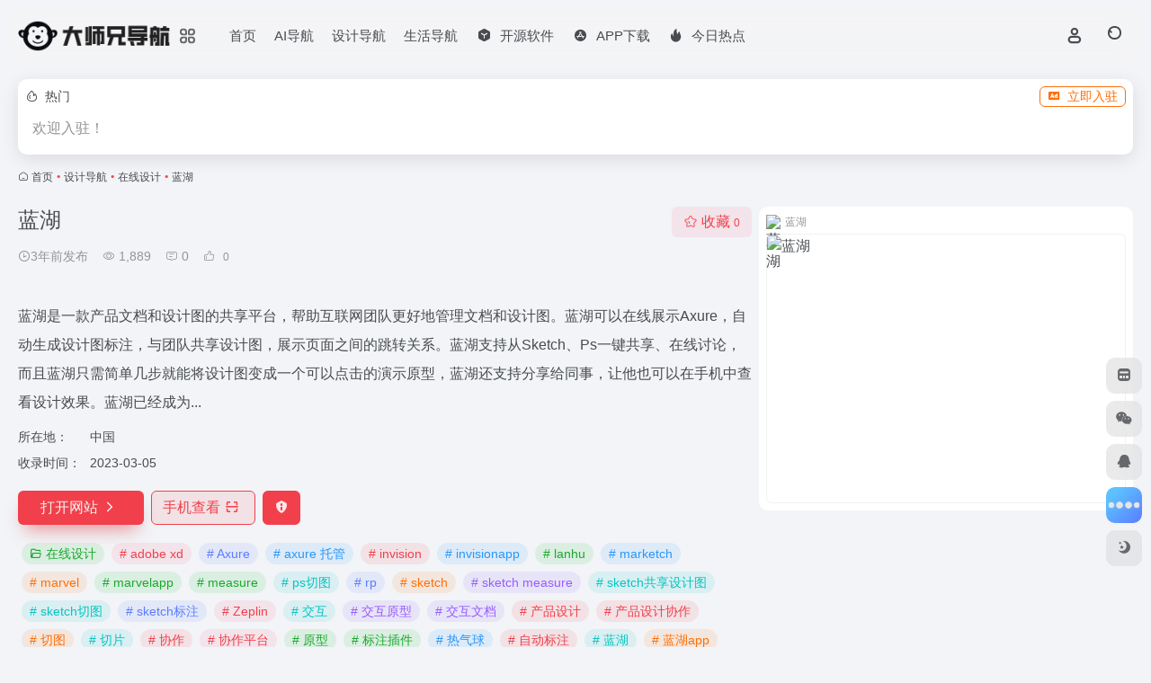

--- FILE ---
content_type: text/html; charset=UTF-8
request_url: https://dsxdh.com/sites/265.html?menu-id=511&mininav-id=233
body_size: 14067
content:
<!DOCTYPE html>
<html lang="zh-Hans" class="">
<head> 
<meta charset="UTF-8">
<meta name="renderer" content="webkit">
<meta name="force-rendering" content="webkit">
<meta http-equiv="X-UA-Compatible" content="IE=edge, chrome=1">
<meta name="viewport" content="width=device-width, initial-scale=1.0, user-scalable=0, minimum-scale=1.0, maximum-scale=0.0, viewport-fit=cover">
<title>蓝湖官网 - 蓝湖是一款产品文档和设计图的共享平台，帮助互联网团队更好地管理文档和设计图。蓝湖可以在线展示Axure，自动生成设计图标注，与团队共享设计图，展示页面之间的跳转关系。蓝湖支持从Sketch、Ps一键共享、在线讨论，而且蓝湖只需简单几步就能将设计图变成一个可以点击的演示原型，蓝湖还支持分享给同事，让他也可以在手机中查看设计效果。蓝湖已经成为新一代产品设计的工作方式 | 大师兄导航</title>
<meta name="theme-color" content="#f9f9f9" />
<meta name="keywords" content="adobe xd,Axure,axure 托管,invision,invisionapp,lanhu,marketch,marvel,marvelapp,measure,ps切图,rp,sketch,sketch measure,sketch共享设计图,sketch切图,sketch标注,Zeplin,交互,交互原型,交互文档,产品设计,产品设计协作,切图,切片,协作,协作平台,原型,标注插件,热气球,自动标注,蓝湖,蓝湖app,蓝湖设计,蓝湖设计协作,蓝狐,设计图管理,设计师协作,在线设计,蓝湖官网,蓝湖推荐, 蓝湖分享, 在线设计资源,网址推荐,有用网站,大师兄导航" />
<meta name="description" content="蓝湖是一款产品文档和设计图的共享平台，帮助互联网团队更好地管理文档和设计图。蓝湖可以在线展示Axure，自动生成设计图标注，与团队共享设计图，展示页面之间的跳转关系。蓝湖支持从Sketch、Ps一键共享、在线讨论，而且蓝湖只需简单几步就能将设计图变成一个可以点击的演示原型，蓝湖还支持分享给同事，让他也可以在手机中查看设计效果。蓝湖已经成为新一代产品设计的工作方式" />
<meta property="og:type" content="article">
<meta property="og:url" content="https://dsxdh.com/sites/265.html"/> 
<meta property="og:title" content="蓝湖官网 - 蓝湖是一款产品文档和设计图的共享平台，帮助互联网团队更好地管理文档和设计图。蓝湖可以在线展示Axure，自动生成设计图标注，与团队共享设计图，展示页面之间的跳转关系。蓝湖支持从Sketch、Ps一键共享、在线讨论，而且蓝湖只需简单几步就能将设计图变成一个可以点击的演示原型，蓝湖还支持分享给同事，让他也可以在手机中查看设计效果。蓝湖已经成为新一代产品设计的工作方式 | 大师兄导航">
<meta property="og:description" content="蓝湖是一款产品文档和设计图的共享平台，帮助互联网团队更好地管理文档和设计图。蓝湖可以在线展示Axure，自动生成设计图标注，与团队共享设计图，展示页面之间的跳转关系。蓝湖支持从Sketch、Ps一键共享、在线讨论，而且蓝湖只需简单几步就能将设计图变成一个可以点击的演示原型，蓝湖还支持分享给同事，让他也可以在手机中查看设计效果。蓝湖已经成为新一代产品设计的工作方式">
<meta property="og:image" content="https://t1.gstatic.cn/faviconV2?client=SOCIAL&#038;type=FAVICON&#038;fallback_opts=TYPE,SIZE,URL&#038;size=128&#038;url=https://lanhuapp.com">
<meta property="og:site_name" content="大师兄导航">
<link rel="shortcut icon" href="https://bj.bcebos.com/baidu-rmb-video-cover-1/205af89de3a561e7f237d11ae5a95789.png">
<link rel="apple-touch-icon" href="https://bj.bcebos.com/baidu-rmb-video-cover-1/205af89de3a561e7f237d11ae5a95789.png">
<!--[if IE]><script src="https://dsxdh.com/wp-content/themes/onenav/assets/js/html5.min.js"></script><![endif]-->
<meta name='robots' content='max-image-preview:large' />
	<style>img:is([sizes="auto" i], [sizes^="auto," i]) { contain-intrinsic-size: 3000px 1500px }</style>
	<link rel='dns-prefetch' href='//at.alicdn.com' />
<style id='classic-theme-styles-inline-css' type='text/css'>
/*! This file is auto-generated */
.wp-block-button__link{color:#fff;background-color:#32373c;border-radius:9999px;box-shadow:none;text-decoration:none;padding:calc(.667em + 2px) calc(1.333em + 2px);font-size:1.125em}.wp-block-file__button{background:#32373c;color:#fff;text-decoration:none}
</style>
<link rel='stylesheet' id='bootstrap-css' href='https://dsxdh.com/wp-content/themes/onenav/assets/css/bootstrap.min.css?ver=5.58' type='text/css' media='all' />
<link rel='stylesheet' id='swiper-css' href='https://dsxdh.com/wp-content/themes/onenav/assets/css/swiper-bundle.min.css?ver=5.58' type='text/css' media='all' />
<link rel='stylesheet' id='lightbox-css' href='https://dsxdh.com/wp-content/themes/onenav/assets/css/jquery.fancybox.min.css?ver=5.58' type='text/css' media='all' />
<link rel='stylesheet' id='iconfont-css' href='https://dsxdh.com/wp-content/themes/onenav/assets/css/iconfont.css?ver=5.58' type='text/css' media='all' />
<link rel='stylesheet' id='iconfont-io-0-css' href='//at.alicdn.com/t/c/font_2317944_xwldtgfr2vn.css' type='text/css' media='all' />
<link rel='stylesheet' id='main-css' href='https://dsxdh.com/wp-content/themes/onenav/assets/css/main.min.css?ver=5.58' type='text/css' media='all' />
<script type="text/javascript" src="https://dsxdh.com/wp-content/themes/onenav/assets/js/jquery.min.js?ver=5.58" id="jquery-js"></script>
<link rel="canonical" href="https://dsxdh.com/sites/265.html" />
<link rel="alternate" title="oEmbed (JSON)" type="application/json+oembed" href="https://dsxdh.com/wp-json/oembed/1.0/embed?url=https%3A%2F%2Fdsxdh.com%2Fsites%2F265.html" />
<link rel="alternate" title="oEmbed (XML)" type="text/xml+oembed" href="https://dsxdh.com/wp-json/oembed/1.0/embed?url=https%3A%2F%2Fdsxdh.com%2Fsites%2F265.html&#038;format=xml" />
<script>
    var __default_c = "io-grey-mode";
    var __night = document.cookie.replace(/(?:(?:^|.*;\s*)io_night_mode\s*\=\s*([^;]*).*$)|^.*$/, "$1"); 
    try {
        if (__night === "0" || (!__night && window.matchMedia("(prefers-color-scheme: dark)").matches)) {
            document.documentElement.classList.add("io-black-mode");
        }
    } catch (_) {}
</script><style>:root{--main-aside-basis-width:150px;--home-max-width:1600px;--main-radius:10px;--main-max-width:1260px;}</style><!-- iWorks PWA 1.7.8 -->
<link rel="manifest" href="/manifest.json">
<link rel="prefetch" href="/manifest.json">
<meta name="theme-color" content="#ffffff">
<meta name="msapplication-config" content="/ieconfig.xml">
<meta name="application-name" content="大师兄导航">
<meta name="msapplication-tooltip" content="找网站更简单">
<meta name="msapplication-starturl" content="https://dsxdh.com">
<meta name="msapplication-navbutton-color" content="#ffffff">
<meta name="msapplication-TileImage" content="/wp-content/uploads/2023/04/1024.png">
<meta name="msapplication-TileColor" content="#ffffff">
<meta name="msapplication-square310x310logo" content="/wp-content/uploads/pwa/icon-pwa-310.png?v=594">
<meta name="msapplication-square150x150logo" content="/wp-content/uploads/pwa/icon-pwa-150.png?v=594">
<meta name="msapplication-square70x70logo" content="/wp-content/uploads/pwa/icon-pwa-70.png?v=594">
<meta name="mobile-web-app-capable" content="yes">
<meta name="apple-mobile-web-app-title" content="大师兄导航">
<meta name="apple-mobile-web-app-status-bar-style" content="default">
<link rel="apple-touch-icon" href="/wp-content/uploads/pwa/apple-touch-icon-180.png?v=1681830318">
<link rel="apple-touch-icon" sizes="167x167" href="/wp-content/uploads/pwa/apple-touch-icon-167.png?v=1681830318">
<link rel="apple-touch-icon" sizes="152x152" href="/wp-content/uploads/pwa/apple-touch-icon-152.png?v=1681830318">
<link rel="apple-touch-icon" sizes="120x120" href="/wp-content/uploads/pwa/apple-touch-icon-120.png?v=1681830318">
<link rel="apple-touch-icon" sizes="114x114" href="/wp-content/uploads/pwa/apple-touch-icon-114.png?v=1681830318">
<link rel="apple-touch-icon" sizes="76x76" href="/wp-content/uploads/pwa/apple-touch-icon-76.png?v=1681830318">
<link rel="apple-touch-icon" sizes="72x72" href="/wp-content/uploads/pwa/apple-touch-icon-72.png?v=1681830318">
<link rel="apple-touch-icon" sizes="57x57" href="/wp-content/uploads/pwa/apple-touch-icon-57.png?v=1681830318">
<link rel="apple-touch-startup-image" href="/wp-content/uploads/2023/04/1024.png">
<link rel="apple-touch-startup-image" media="(device-width: 414px) and (device-height: 896px) and (-webkit-device-pixel-ratio: 3)" href="/wp-content/uploads/2023/04/1024.png">
</head> 
<body class="sites-template-default single single-sites postid-265 container-body sidebar_no sites">
<header class="main-header header-fixed"><div class="header-nav blur-bg"><nav class="switch-container container-header nav-top header-center d-flex align-items-center h-100 container"><div class="navbar-logo d-flex mr-4"><a href="https://dsxdh.com" class="logo-expanded"><img src="https://pic.rmb.bdstatic.com/bjh/3edfaf1c32/241105/c406d9767a2cf76664036b3464f50df3.png" height="36" switch-src="https://pic.rmb.bdstatic.com/bjh/3edfaf1c32/241105/5cb7765ef151419df46ed89a429ab692.png" is-dark="false" alt="大师兄导航"></a><div class="more-menu-logo"><div class="more-menu-list"><i></i><i></i><i></i><i></i></div><div class="sub-menu"><a class="menu-item" href="https://dsxdh.com/design" ><span class="tips-box tips-icon vc-j-blue"><i class="io io-biji"></i></span><span class="line1 text-center w-100">设计导航</span></a><a class="menu-item" href="https://dsxdh.com/ai" ><span class="tips-box tips-icon vc-j-green"><i class="io io-ai-io-zu"></i></span><span class="line1 text-center w-100">AI导航</span></a><a class="menu-item" href="https://dsxdh.com/daily" ><span class="tips-box tips-icon vc-j-red"><i class="io io-app"></i></span><span class="line1 text-center w-100">生活导航</span></a></div></div></div><div class="navbar-header-menu"><ul class="nav navbar-header d-none d-md-flex mr-3"><li id="menu-item-75" class="menu-item menu-item-type-custom menu-item-object-custom menu-item-home menu-item-75"><a href="https://dsxdh.com">首页</a></li>
<li id="menu-item-429" class="menu-item menu-item-type-post_type menu-item-object-page menu-item-429"><a href="https://dsxdh.com/ai">AI导航</a></li>
<li id="menu-item-425" class="menu-item menu-item-type-custom menu-item-object-custom menu-item-425"><a href="https://dsxdh.com/design">设计导航</a></li>
<li id="menu-item-983" class="menu-item menu-item-type-post_type menu-item-object-page menu-item-983"><a href="https://dsxdh.com/daily">生活导航</a></li>
<li id="menu-item-1081" class="menu-item menu-item-type-custom menu-item-object-custom menu-item-1081"><a href="https://dsxdh.com/rj"><i class="io io-yingyong2 icon-fw icon-lg mr-2"></i><span>开源软件</span></a></li>
<li id="menu-item-611" class="menu-item menu-item-type-custom menu-item-object-custom menu-item-611"><a target="_blank" href="https://dshf.lanzouc.com/ic8Jk0xrawjc"><i class="iconfont icon-app-store-fill-b icon-fw icon-lg mr-2"></i><span>APP下载</span></a></li>
<li id="menu-item-1096" class="menu-item menu-item-type-custom menu-item-object-custom menu-item-1096"><a target="_blank" href="https://hot.dsxdh.com"><i class="io io-huo icon-fw icon-lg mr-2"></i><span>今日热点</span></a></li>
<li class="menu-item io-menu-fold hide"><a href="javascript:void(0);"><i class="iconfont icon-dian"></i></a><ul class="sub-menu"></ul></li></ul></div><div class="flex-fill"></div><ul class="nav header-tools position-relative"><li class="nav-item mr-2 d-none d-xxl-block"><div class="text-sm line1"><script src="//v1.hitokoto.cn/?encode=js&select=%23hitokoto" defer></script>
<span id="hitokoto"></span></div></li><li class="header-icon-btn nav-login d-none d-md-block"><a href="https://dsxdh.com/login/?redirect_to=https://dsxdh.com/sites/265.html"><i class="iconfont icon-user icon-lg"></i></a><ul class="sub-menu mt-5"><div class="menu-user-box "><div class="nav-user-box br-lg mt-n5 fx-bg fx-shadow px-3 py-2" js-href="https://dsxdh.com/login/?redirect_to=https://dsxdh.com/sites/265.html"><div class="user-info d-flex align-items-center position-relative"><div class="avatar-img"><img src="https://dsxdh.com/wp-content/themes/onenav/assets/images/gravatar.jpg" class="avatar avatar-96 photo" height="96" width="96"></div><div class="user-right flex-fill overflow-hidden ml-2"><b>未登录</b><div class="text-xs line1">登录后即可体验更多功能</div></div></div></div><div class="text-center user-btn"><div class="d-flex justify-content-around mt-2"><button js-href="https://dsxdh.com/login/?redirect_to=https://dsxdh.com/sites/265.html" class="btn menu-user-btn text-xs flex-fill  vc-l-blue" target="_blank" rel="nofollow"><i class="iconfont icon-user"></i><span class="white-nowrap">登录</span></button><button js-href="https://dsxdh.com/login/?action=register" class="btn menu-user-btn text-xs flex-fill  vc-l-green" target="_blank" rel="nofollow"><i class="iconfont icon-register"></i><span class="white-nowrap">注册</span></button><button js-href="https://dsxdh.com/login/?action=lostpassword&#038;redirect_to=https://dsxdh.com/wp-login.php?action=lostpassword&#038;redirect_to=https%3A%2F%2Fdsxdh.com%2Fsites%2F265.html" class="btn menu-user-btn text-xs flex-fill  vc-l-yellow" target="_blank" rel="nofollow"><i class="iconfont icon-password"></i><span class="white-nowrap">找回密码</span></button></div></div></div></ul></li><li class="header-icon-btn nav-search"><a href="javascript:" class="search-ico-btn nav-search-icon" data-toggle-div data-target="#search-modal" data-z-index="101"><i class="search-bar"></i></a></li></ul><div class="d-block d-md-none menu-btn" data-toggle-div data-target=".mobile-nav" data-class="is-mobile" aria-expanded="false"><span class="menu-bar"></span><span class="menu-bar"></span><span class="menu-bar"></span></div></nav></div></header><div class="mobile-header"><nav class="mobile-nav"><ul class="menu-nav mb-4"><li class="menu-item menu-item-type-custom menu-item-object-custom menu-item-home menu-item-75"><a href="https://dsxdh.com">首页</a></li>
<li class="menu-item menu-item-type-post_type menu-item-object-page menu-item-429"><a href="https://dsxdh.com/ai">AI导航</a></li>
<li class="menu-item menu-item-type-custom menu-item-object-custom menu-item-425"><a href="https://dsxdh.com/design">设计导航</a></li>
<li class="menu-item menu-item-type-post_type menu-item-object-page menu-item-983"><a href="https://dsxdh.com/daily">生活导航</a></li>
<li class="menu-item menu-item-type-custom menu-item-object-custom menu-item-1081"><a href="https://dsxdh.com/rj"><i class="io io-yingyong2 icon-fw icon-lg mr-2"></i><span>开源软件</span></a></li>
<li class="menu-item menu-item-type-custom menu-item-object-custom menu-item-611"><a target="_blank" href="https://dshf.lanzouc.com/ic8Jk0xrawjc"><i class="iconfont icon-app-store-fill-b icon-fw icon-lg mr-2"></i><span>APP下载</span></a></li>
<li class="menu-item menu-item-type-custom menu-item-object-custom menu-item-1096"><a target="_blank" href="https://hot.dsxdh.com"><i class="io io-huo icon-fw icon-lg mr-2"></i><span>今日热点</span></a></li>
</ul><div class="menu-user-box mb-4"><div class="nav-user-box br-lg mt-n5 fx-bg fx-shadow px-3 py-2" js-href="https://dsxdh.com/login/?redirect_to=https://dsxdh.com/sites/265.html"><div class="user-info d-flex align-items-center position-relative"><div class="avatar-img"><img src="https://dsxdh.com/wp-content/themes/onenav/assets/images/gravatar.jpg" class="avatar avatar-96 photo" height="96" width="96"></div><div class="user-right flex-fill overflow-hidden ml-2"><b>未登录</b><div class="text-xs line1">登录后即可体验更多功能</div></div></div></div><div class="text-center user-btn"><div class="d-flex justify-content-around mt-2"><button js-href="https://dsxdh.com/login/?redirect_to=https://dsxdh.com/sites/265.html" class="btn menu-user-btn text-xs flex-fill  vc-l-blue" target="_blank" rel="nofollow"><i class="iconfont icon-user"></i><span class="white-nowrap">登录</span></button><button js-href="https://dsxdh.com/login/?action=register" class="btn menu-user-btn text-xs flex-fill  vc-l-green" target="_blank" rel="nofollow"><i class="iconfont icon-register"></i><span class="white-nowrap">注册</span></button><button js-href="https://dsxdh.com/login/?action=lostpassword&#038;redirect_to=https://dsxdh.com/wp-login.php?action=lostpassword&#038;redirect_to=https%3A%2F%2Fdsxdh.com%2Fsites%2F265.html" class="btn menu-user-btn text-xs flex-fill  vc-l-yellow" target="_blank" rel="nofollow"><i class="iconfont icon-password"></i><span class="white-nowrap">找回密码</span></button></div></div></div></nav></div><main class="container my-2" role="main">
    <div class="auto-ad-url mb-3"><div class="card my-0 mx-auto"><div class="card-head d-flex align-items-center pb-0 px-2 pt-2"><div class="text-sm"><i class="iconfont icon-hot mr-2"></i>热门</div><a href="https://dsxdh.com/wp-admin/admin-ajax.php?action=pay_auto_ad_modal&loc=page" class="btn vc-yellow btn-outline btn-sm py-0 io-ajax-modal-get nofx ml-auto" data-modal_type="overflow-hidden"><i class="iconfont icon-ad-copy mr-2"></i>立即入驻</a></div><div class="card-body auto-ad-body pt-1 pb-1 px-2 posts-row row-col-3a row-col-md-6a ajax-auto-get" data-target=".auto-ad-body" data-href="https://dsxdh.com/wp-admin/admin-ajax.php?action=get_auto_ad_url_list&loc=page"><div class="auto-list-null  auto-placeholder"><div class="d-flex align-items-center auto-url-list px-2 py-1"><i class="iconfont icon-ad-copy text-muted"></i><div class="auto-ad-name ml-2"></div></div></div><div class="auto-list-null  auto-placeholder"><div class="d-flex align-items-center auto-url-list px-2 py-1"><i class="iconfont icon-ad-copy text-muted"></i><div class="auto-ad-name ml-2"></div></div></div><div class="auto-list-null  auto-placeholder"><div class="d-flex align-items-center auto-url-list px-2 py-1"><i class="iconfont icon-ad-copy text-muted"></i><div class="auto-ad-name ml-2"></div></div></div><div class="auto-list-null  auto-placeholder"><div class="d-flex align-items-center auto-url-list px-2 py-1"><i class="iconfont icon-ad-copy text-muted"></i><div class="auto-ad-name ml-2"></div></div></div><div class="auto-list-null  auto-placeholder"><div class="d-flex align-items-center auto-url-list px-2 py-1"><i class="iconfont icon-ad-copy text-muted"></i><div class="auto-ad-name ml-2"></div></div></div><div class="auto-list-null  auto-placeholder"><div class="d-flex align-items-center auto-url-list px-2 py-1"><i class="iconfont icon-ad-copy text-muted"></i><div class="auto-ad-name ml-2"></div></div></div><div class="auto-list-null  auto-placeholder"><div class="d-flex align-items-center auto-url-list px-2 py-1"><i class="iconfont icon-ad-copy text-muted"></i><div class="auto-ad-name ml-2"></div></div></div><div class="auto-list-null  auto-placeholder"><div class="d-flex align-items-center auto-url-list px-2 py-1"><i class="iconfont icon-ad-copy text-muted"></i><div class="auto-ad-name ml-2"></div></div></div><div class="auto-list-null  auto-placeholder"><div class="d-flex align-items-center auto-url-list px-2 py-1"><i class="iconfont icon-ad-copy text-muted"></i><div class="auto-ad-name ml-2"></div></div></div><div class="auto-list-null  auto-placeholder"><div class="d-flex align-items-center auto-url-list px-2 py-1"><i class="iconfont icon-ad-copy text-muted"></i><div class="auto-ad-name ml-2"></div></div></div><div class="auto-list-null  auto-placeholder"><div class="d-flex align-items-center auto-url-list px-2 py-1"><i class="iconfont icon-ad-copy text-muted"></i><div class="auto-ad-name ml-2"></div></div></div><div class="auto-list-null  auto-placeholder"><div class="d-flex align-items-center auto-url-list px-2 py-1"><i class="iconfont icon-ad-copy text-muted"></i><div class="auto-ad-name ml-2"></div></div></div></div></div></div><nav class="text-xs mb-3 mb-md-4" aria-label="breadcrumb"><i class="iconfont icon-home"></i> <a class="crumbs" href="https://dsxdh.com/">首页</a><i class="text-color vc-theme px-1">•</i><a class="crumbs" href="https://dsxdh.com/design">设计导航</a><i class="text-color vc-theme px-1">•</i><a href="https://dsxdh.com/favorites/design-online">在线设计</a><i class="text-color vc-theme px-1">•</i><span aria-current="page">蓝湖</span></nav><div class="d-flex flex-column flex-md-row site-content mb-4 mb-md-5"><!-- 网址信息 --><div class="site-body flex-fill text-sm"><div class="d-flex flex-wrap mb-4"><div class="site-name-box flex-fill mb-3"><h1 class="site-name h3 mb-3">蓝湖</h1><div class="d-flex flex-fill text-muted text-sm"><span class="mr-3"><i class="iconfont icon-time-o"></i><span title="2023年3月5日 pm12:58发布">3年前发布</span></span><span class="views mr-3"><i class="iconfont icon-chakan-line"></i> 1,889</span><span class="mr-3"><a class="smooth" href="#comments"> <i class="iconfont icon-comment"></i> 0</a></span>
        <a href="javascript:;" data-type="like" data-post_type="sites" data-post_id="265" data-ticket="d09d91007f" class="io-posts-like mr-3" data-toggle="tooltip" title="点赞"><i class="iconfont icon-like-line mr-1"></i>
            <small class="star-count text-xs">0</small>
        </a></div></div><div class="posts-like">
        <a href="javascript:;" data-type="favorite" data-post_type="sites" data-post_id="265" data-ticket="d09d91007f" class="io-posts-like btn vc-l-red text-md py-1" data-toggle="tooltip" title="收藏"><i class="iconfont icon-collection-line mr-1" data-class="icon-collection icon-collection-line"></i>收藏
            <small class="star-count text-xs">0</small>
        </a></div></div><div class="mt-2"><p class="mb-2">蓝湖是一款产品文档和设计图的共享平台，帮助互联网团队更好地管理文档和设计图。蓝湖可以在线展示Axure，自动生成设计图标注，与团队共享设计图，展示页面之间的跳转关系。蓝湖支持从Sketch、Ps一键共享、在线讨论，而且蓝湖只需简单几步就能将设计图变成一个可以点击的演示原型，蓝湖还支持分享给同事，让他也可以在手机中查看设计效果。蓝湖已经成为...</p><div class="table-div"><div class="table-row"><div class="table-title">所在地：</div><div class="table-value">中国</div></div><div class="table-row"><div class="table-title">收录时间：</div><div class="table-value">2023-03-05</div></div></div><div class="site-go mt-3"><a href="https://lanhuapp.com" title="蓝湖" target="_blank" class="btn vc-theme btn-shadow px-4 btn-i-r mr-2"><span>打开网站<i class="iconfont icon-arrow-r-m"></i></span></a><a href="javascript:" class="btn vc-l-theme btn-outline qr-img btn-i-r mr-2"  data-toggle="tooltip" data-placement="bottom" data-html="true" title="<img src='https://dsxdh.com/qr/?text=https://lanhuapp.com&#038;size=150&#038;margin=10' width='150'>"><span>手机查看<i class="iconfont icon-qr-sweep"></i></span></a><a href="javascript:" class="btn vc-red tooltip-toggle mr-2" data-post_id="265" data-toggle="modal" data-placement="top" data-target="#report-sites-modal" title="反馈"><i class="iconfont icon-statement icon-lg"></i></a></div><div class="terms-list mt-3"><a href="https://dsxdh.com/favorites/design-online" class="vc-l-green btn btn-sm text-height-xs m-1 rounded-pill text-sm" rel="tag" title="查看更多"><i class="iconfont icon-folder mr-1"></i>在线设计</a><a href="https://dsxdh.com/sitetag/adobe-xd" class="vc-l-red btn btn-sm text-height-xs m-1 rounded-pill text-sm" rel="tag" title="查看更多"># adobe xd</a><a href="https://dsxdh.com/sitetag/axure" class="vc-l-violet btn btn-sm text-height-xs m-1 rounded-pill text-sm" rel="tag" title="查看更多"># Axure</a><a href="https://dsxdh.com/sitetag/axure-%e6%89%98%e7%ae%a1" class="vc-l-blue btn btn-sm text-height-xs m-1 rounded-pill text-sm" rel="tag" title="查看更多"># axure 托管</a><a href="https://dsxdh.com/sitetag/invision" class="vc-l-theme btn btn-sm text-height-xs m-1 rounded-pill text-sm" rel="tag" title="查看更多"># invision</a><a href="https://dsxdh.com/sitetag/invisionapp" class="vc-l-blue btn btn-sm text-height-xs m-1 rounded-pill text-sm" rel="tag" title="查看更多"># invisionapp</a><a href="https://dsxdh.com/sitetag/lanhu" class="vc-l-green btn btn-sm text-height-xs m-1 rounded-pill text-sm" rel="tag" title="查看更多"># lanhu</a><a href="https://dsxdh.com/sitetag/marketch" class="vc-l-blue btn btn-sm text-height-xs m-1 rounded-pill text-sm" rel="tag" title="查看更多"># marketch</a><a href="https://dsxdh.com/sitetag/marvel" class="vc-l-yellow btn btn-sm text-height-xs m-1 rounded-pill text-sm" rel="tag" title="查看更多"># marvel</a><a href="https://dsxdh.com/sitetag/marvelapp" class="vc-l-green btn btn-sm text-height-xs m-1 rounded-pill text-sm" rel="tag" title="查看更多"># marvelapp</a><a href="https://dsxdh.com/sitetag/measure" class="vc-l-green btn btn-sm text-height-xs m-1 rounded-pill text-sm" rel="tag" title="查看更多"># measure</a><a href="https://dsxdh.com/sitetag/ps%e5%88%87%e5%9b%be" class="vc-l-cyan btn btn-sm text-height-xs m-1 rounded-pill text-sm" rel="tag" title="查看更多"># ps切图</a><a href="https://dsxdh.com/sitetag/rp" class="vc-l-violet btn btn-sm text-height-xs m-1 rounded-pill text-sm" rel="tag" title="查看更多"># rp</a><a href="https://dsxdh.com/sitetag/sketch" class="vc-l-yellow btn btn-sm text-height-xs m-1 rounded-pill text-sm" rel="tag" title="查看更多"># sketch</a><a href="https://dsxdh.com/sitetag/sketch-measure" class="vc-l-purple btn btn-sm text-height-xs m-1 rounded-pill text-sm" rel="tag" title="查看更多"># sketch measure</a><a href="https://dsxdh.com/sitetag/sketch%e5%85%b1%e4%ba%ab%e8%ae%be%e8%ae%a1%e5%9b%be" class="vc-l-cyan btn btn-sm text-height-xs m-1 rounded-pill text-sm" rel="tag" title="查看更多"># sketch共享设计图</a><a href="https://dsxdh.com/sitetag/sketch%e5%88%87%e5%9b%be" class="vc-l-cyan btn btn-sm text-height-xs m-1 rounded-pill text-sm" rel="tag" title="查看更多"># sketch切图</a><a href="https://dsxdh.com/sitetag/sketch%e6%a0%87%e6%b3%a8" class="vc-l-violet btn btn-sm text-height-xs m-1 rounded-pill text-sm" rel="tag" title="查看更多"># sketch标注</a><a href="https://dsxdh.com/sitetag/zeplin" class="vc-l-red btn btn-sm text-height-xs m-1 rounded-pill text-sm" rel="tag" title="查看更多"># Zeplin</a><a href="https://dsxdh.com/sitetag/%e4%ba%a4%e4%ba%92" class="vc-l-cyan btn btn-sm text-height-xs m-1 rounded-pill text-sm" rel="tag" title="查看更多"># 交互</a><a href="https://dsxdh.com/sitetag/%e4%ba%a4%e4%ba%92%e5%8e%9f%e5%9e%8b" class="vc-l-purple btn btn-sm text-height-xs m-1 rounded-pill text-sm" rel="tag" title="查看更多"># 交互原型</a><a href="https://dsxdh.com/sitetag/%e4%ba%a4%e4%ba%92%e6%96%87%e6%a1%a3" class="vc-l-purple btn btn-sm text-height-xs m-1 rounded-pill text-sm" rel="tag" title="查看更多"># 交互文档</a><a href="https://dsxdh.com/sitetag/%e4%ba%a7%e5%93%81%e8%ae%be%e8%ae%a1" class="vc-l-theme btn btn-sm text-height-xs m-1 rounded-pill text-sm" rel="tag" title="查看更多"># 产品设计</a><a href="https://dsxdh.com/sitetag/%e4%ba%a7%e5%93%81%e8%ae%be%e8%ae%a1%e5%8d%8f%e4%bd%9c" class="vc-l-theme btn btn-sm text-height-xs m-1 rounded-pill text-sm" rel="tag" title="查看更多"># 产品设计协作</a><a href="https://dsxdh.com/sitetag/%e5%88%87%e5%9b%be" class="vc-l-yellow btn btn-sm text-height-xs m-1 rounded-pill text-sm" rel="tag" title="查看更多"># 切图</a><a href="https://dsxdh.com/sitetag/%e5%88%87%e7%89%87" class="vc-l-cyan btn btn-sm text-height-xs m-1 rounded-pill text-sm" rel="tag" title="查看更多"># 切片</a><a href="https://dsxdh.com/sitetag/%e5%8d%8f%e4%bd%9c" class="vc-l-theme btn btn-sm text-height-xs m-1 rounded-pill text-sm" rel="tag" title="查看更多"># 协作</a><a href="https://dsxdh.com/sitetag/%e5%8d%8f%e4%bd%9c%e5%b9%b3%e5%8f%b0" class="vc-l-red btn btn-sm text-height-xs m-1 rounded-pill text-sm" rel="tag" title="查看更多"># 协作平台</a><a href="https://dsxdh.com/sitetag/%e5%8e%9f%e5%9e%8b" class="vc-l-green btn btn-sm text-height-xs m-1 rounded-pill text-sm" rel="tag" title="查看更多"># 原型</a><a href="https://dsxdh.com/sitetag/%e6%a0%87%e6%b3%a8%e6%8f%92%e4%bb%b6" class="vc-l-green btn btn-sm text-height-xs m-1 rounded-pill text-sm" rel="tag" title="查看更多"># 标注插件</a><a href="https://dsxdh.com/sitetag/%e7%83%ad%e6%b0%94%e7%90%83" class="vc-l-blue btn btn-sm text-height-xs m-1 rounded-pill text-sm" rel="tag" title="查看更多"># 热气球</a><a href="https://dsxdh.com/sitetag/%e8%87%aa%e5%8a%a8%e6%a0%87%e6%b3%a8" class="vc-l-theme btn btn-sm text-height-xs m-1 rounded-pill text-sm" rel="tag" title="查看更多"># 自动标注</a><a href="https://dsxdh.com/sitetag/%e8%93%9d%e6%b9%96" class="vc-l-cyan btn btn-sm text-height-xs m-1 rounded-pill text-sm" rel="tag" title="查看更多"># 蓝湖</a><a href="https://dsxdh.com/sitetag/%e8%93%9d%e6%b9%96app" class="vc-l-yellow btn btn-sm text-height-xs m-1 rounded-pill text-sm" rel="tag" title="查看更多"># 蓝湖app</a><a href="https://dsxdh.com/sitetag/%e8%93%9d%e6%b9%96%e8%ae%be%e8%ae%a1" class="vc-l-yellow btn btn-sm text-height-xs m-1 rounded-pill text-sm" rel="tag" title="查看更多"># 蓝湖设计</a><a href="https://dsxdh.com/sitetag/%e8%93%9d%e6%b9%96%e8%ae%be%e8%ae%a1%e5%8d%8f%e4%bd%9c" class="vc-l-yellow btn btn-sm text-height-xs m-1 rounded-pill text-sm" rel="tag" title="查看更多"># 蓝湖设计协作</a><a href="https://dsxdh.com/sitetag/%e8%93%9d%e7%8b%90" class="vc-l-cyan btn btn-sm text-height-xs m-1 rounded-pill text-sm" rel="tag" title="查看更多"># 蓝狐</a><a href="https://dsxdh.com/sitetag/%e8%ae%be%e8%ae%a1%e5%9b%be%e7%ae%a1%e7%90%86" class="vc-l-violet btn btn-sm text-height-xs m-1 rounded-pill text-sm" rel="tag" title="查看更多"># 设计图管理</a><a href="https://dsxdh.com/sitetag/%e8%ae%be%e8%ae%a1%e5%b8%88%e5%8d%8f%e4%bd%9c" class="vc-l-theme btn btn-sm text-height-xs m-1 rounded-pill text-sm" rel="tag" title="查看更多"># 设计师协作</a></div></div></div><!-- 网址信息 end --><div class="sites-preview ml-0 ml-md-2 mt-3 mt-md-0"><div class="preview-body"><div class="site-favicon"><img src="https://t1.gstatic.cn/faviconV2?client=SOCIAL&#038;type=FAVICON&#038;fallback_opts=TYPE,SIZE,URL&#038;size=128&#038;url=https://lanhuapp.com" alt="蓝湖" width="16" height="16"><span class="text-muted text-xs">蓝湖</span></div><div class="site-img img-sites"><img class=" lazy unfancybox" src="https://dsxdh.com/wp-content/themes/onenav/assets/images/sites_null.png" data-src="https://cdn.iocdn.cc/mshots/v1/lanhuapp.com?w=456&#038;h=300"  height="300" width="456"  alt="蓝湖"><a href="https://lanhuapp.com" title="蓝湖" target="_blank" class="btn preview-btn rounded-pill vc-theme btn-shadow px-4 btn-sm"><span>打开网站</span></a></div></div></div></div>    <div class="content">
        <div class="content-wrap">
            <div class="content-layout">
                    <div class="panel site-content card"> 
        <div class="card-body">
                        <div class="panel-body single">
                蓝湖是一款产品文档和设计图的共享平台，帮助互联网团队更好地管理文档和设计图。蓝湖可以在线展示Axure，自动生成设计图标注，与团队共享设计图，展示页面之间的跳转关系。蓝湖支持从Sketch、Ps一键共享、在线讨论，而且蓝湖只需简单几步就能将设计图变成一个可以点击的演示原型，蓝湖还支持分享给同事，让他也可以在手机中查看设计效果。蓝湖已经成为新一代产品设计的工作方式。            </div>
                    </div>
    </div>
    <h4 class="text-gray text-lg my-4"><i class="site-tag iconfont icon-tag icon-lg mr-1" ></i>相关导航</h4><div class="posts-row"><article class="posts-item sites-item d-flex style-sites-default post-262 col-2a col-md-4a" data-toggle="tooltip" data-placement="bottom"  title="源自于腾讯的产品设计研发一站式协作平台，支持在线导入预览 Sketch 设计稿、自动生成设计标注切图，灵活调用图标库、素材库，支持多种插件上传，让产品设计更轻松高效">
                
                
                <a href="https://codesign.qq.com" target="_blank" rel="external nofollow noopener" data-id="262" data-url="https://codesign.qq.com" class="sites-body is-views" title="CoDesign">
                    <div class="item-header"><div class="item-media"><div class="blur-img-bg lazy-bg" data-bg="https://t1.gstatic.cn/faviconV2?client=SOCIAL&#038;type=FAVICON&#038;fallback_opts=TYPE,SIZE,URL&#038;size=128&#038;url=https://codesign.qq.com"> </div><div class="item-image"><img class="fill-cover sites-icon lazy unfancybox" src="https://dsxdh.com/wp-content/themes/onenav/assets/images/favicon.png" data-src="https://t1.gstatic.cn/faviconV2?client=SOCIAL&#038;type=FAVICON&#038;fallback_opts=TYPE,SIZE,URL&#038;size=128&#038;url=https://codesign.qq.com"  height="auto" width="auto"  alt="CoDesign"></div></div></div>
                    <div class="item-body overflow-hidden d-flex flex-column flex-fill">
                        <h3 class="item-title line1"><b>CoDesign</b></h3>
                        <div class="line1 text-muted text-xs">源自于腾讯的产品设计研发一站式协作平台，支持在线导入预览 Sketch 设计稿、自动生成设计标注切图，灵活调用图标库、素材库，支持多种插件上传，让产品设计更轻松高效</div>
                    </div>
                </a> 
                    
                <div class="sites-tags">
                    
                    <a href="https://dsxdh.com/sites/262.html" target="_blank"  class="togo ml-auto text-center text-muted " data-id="262" data-toggle="tooltip" data-placement="right"  title="详情"><i class="iconfont icon-goto"></i></a>
                </div>
                
            </article><article class="posts-item sites-item d-flex style-sites-default post-263 col-2a col-md-4a" data-toggle="tooltip" data-placement="bottom"  title="即时设计是一款支持在线协作的专业级 UI 设计工具，支持 Sketch、Figma、XD 格式导入，海量优质设计资源即拿即用。支持创建交互原型、获取设计标注，为产设研团队提供一站式协同办公体验。">
                
                
                <a href="https://js.design" target="_blank" rel="external nofollow noopener" data-id="263" data-url="https://js.design" class="sites-body is-views" title="即时设计">
                    <div class="item-header"><div class="item-media"><div class="blur-img-bg lazy-bg" data-bg="https://t1.gstatic.cn/faviconV2?client=SOCIAL&#038;type=FAVICON&#038;fallback_opts=TYPE,SIZE,URL&#038;size=128&#038;url=https://js.design"> </div><div class="item-image"><img class="fill-cover sites-icon lazy unfancybox" src="https://dsxdh.com/wp-content/themes/onenav/assets/images/favicon.png" data-src="https://t1.gstatic.cn/faviconV2?client=SOCIAL&#038;type=FAVICON&#038;fallback_opts=TYPE,SIZE,URL&#038;size=128&#038;url=https://js.design"  height="auto" width="auto"  alt="即时设计"></div></div></div>
                    <div class="item-body overflow-hidden d-flex flex-column flex-fill">
                        <h3 class="item-title line1"><b>即时设计</b></h3>
                        <div class="line1 text-muted text-xs">即时设计是一款支持在线协作的专业级 UI 设计工具，支持 Sketch、Figma、XD 格式导入，海量优质设计资源即拿即用。支持创建交互原型、获取设计标注，为产设研团队提供一站式协同办公体验。</div>
                    </div>
                </a> 
                    
                <div class="sites-tags">
                    
                    <a href="https://dsxdh.com/sites/263.html" target="_blank"  class="togo ml-auto text-center text-muted " data-id="263" data-toggle="tooltip" data-placement="right"  title="详情"><i class="iconfont icon-goto"></i></a>
                </div>
                
            </article><article class="posts-item sites-item d-flex style-sites-default post-261 col-2a col-md-4a" data-toggle="tooltip" data-placement="bottom"  title="摹客集设计协作平台、原型设计和设计规范为一体，数百万设计师、产品经理和开发工程师必备设计神器、交互原型、标注切图、文档管理。设计+协作，摹客就够了！">
                
                
                <a href="https://www.mockplus.cn" target="_blank" rel="external nofollow noopener" data-id="261" data-url="https://www.mockplus.cn" class="sites-body is-views" title="摹客">
                    <div class="item-header"><div class="item-media"><div class="blur-img-bg lazy-bg" data-bg="https://t1.gstatic.cn/faviconV2?client=SOCIAL&#038;type=FAVICON&#038;fallback_opts=TYPE,SIZE,URL&#038;size=128&#038;url=https://www.mockplus.cn"> </div><div class="item-image"><img class="fill-cover sites-icon lazy unfancybox" src="https://dsxdh.com/wp-content/themes/onenav/assets/images/favicon.png" data-src="https://t1.gstatic.cn/faviconV2?client=SOCIAL&#038;type=FAVICON&#038;fallback_opts=TYPE,SIZE,URL&#038;size=128&#038;url=https://www.mockplus.cn"  height="auto" width="auto"  alt="摹客"></div></div></div>
                    <div class="item-body overflow-hidden d-flex flex-column flex-fill">
                        <h3 class="item-title line1"><b>摹客</b></h3>
                        <div class="line1 text-muted text-xs">摹客集设计协作平台、原型设计和设计规范为一体，数百万设计师、产品经理和开发工程师必备设计神器、交互原型、标注切图、文档管理。设计+协作，摹客就够了！</div>
                    </div>
                </a> 
                    
                <div class="sites-tags">
                    
                    <a href="https://dsxdh.com/sites/261.html" target="_blank"  class="togo ml-auto text-center text-muted " data-id="261" data-toggle="tooltip" data-placement="right"  title="详情"><i class="iconfont icon-goto"></i></a>
                </div>
                
            </article></div>
<!-- comments -->
<div id="comments" class="comments">
	<h2 id="comments-list-title" class="comments-title text-lg mx-1 my-4">
		<i class="iconfont icon-comment"></i>
		<span class="noticom">
			<a href="https://dsxdh.com/sites/265.html#respond" class="comments-title" >暂无评论</a> 
		</span>
	</h2> 
	<div class="card">
		<div class="card-body"> 
						<div id="respond_box">
				<div id="respond" class="comment-respond">
										<form id="commentform" class="text-sm mb-4">	
						<div class="avatar-box d-flex align-items-center flex-fill mb-2">
							<div class="avatar-img"><img class="avatar rounded-circle" src="https://dsxdh.com/wp-content/themes/onenav/assets/images/gravatar.jpg"></div>						</div> 
						<div class="comment-textarea mb-3">
							<textarea name="comment" id="comment" class="form-control" placeholder="输入评论内容..." tabindex="4" cols="50" rows="3"></textarea>
						</div>
							
						<div id="comment-author-info" class="row  row-sm">
							<div class="col-12 col-md-6 mb-3"><input type="text" name="author" id="author" class="form-control" value="" size="22" placeholder="昵称" tabindex="2"/></div>	
							<div class="col-12 col-md-6 mb-3"><input type="text" name="email" id="email" class="form-control" value="" size="22" placeholder="邮箱" tabindex="3" /></div>
						</div>
												<p style="display: none;"><input type="hidden" id="akismet_comment_nonce" name="akismet_comment_nonce" value="6a7c51c1d3" /></p><p style="display: none !important;" class="akismet-fields-container" data-prefix="ak_"><label>&#916;<textarea name="ak_hp_textarea" cols="45" rows="8" maxlength="100"></textarea></label><input type="hidden" id="ak_js_1" name="ak_js" value="152"/><script>document.getElementById( "ak_js_1" ).setAttribute( "value", ( new Date() ).getTime() );</script></p>						<div class="com-footer d-flex justify-content-end flex-wrap">
							<input type="hidden" id="_wpnonce" name="_wpnonce" value="6d3a0f6036" /><input type="hidden" name="_wp_http_referer" value="/sites/265.html?menu-id=511&#038;mininav-id=233" />							<a rel="nofollow" id="cancel-comment-reply-link" style="display: none;" href="javascript:;" class="btn vc-l-gray mx-2">再想想</a>
							<input captcha-type="slider" type="hidden" name="captcha_type" value="slider" slider-id="">							<button class="btn btn-hover-dark btn-shadow vc-theme ml-2" type="submit" id="submit">发表评论</button>
							<input type="hidden" name="action" value="ajax_comment"/>
							<input type='hidden' name='comment_post_ID' value='265' id='comment_post_ID' />
<input type='hidden' name='comment_parent' id='comment_parent' value='0' />
						</div>
					</form>
					<div class="clear"></div>
									</div>
			</div>	
						<div id="loading-comments"><span></span></div>
			<div class="col-1a-i nothing-box nothing-type-none"><div class="nothing"><img src="https://dsxdh.com/wp-content/themes/onenav/assets/images/svg/wp_none.svg" alt="none" class="nothing-svg"><div class="nothing-msg text-sm text-muted">暂无评论...</div></div></div>		
		</div>	
	</div>
</div><!-- comments end -->
            </div><!-- content-layout end -->
        </div><!-- content-wrap end -->
        </div>
</main><!-- container end -->
    <footer class="main-footer footer-stick">
        <div class="switch-container container-footer container">
                <div class="footer row pt-5 text-center text-md-left">
        <div class="col-12 col-md-4 mb-4 mb-md-0"><a href="https://dsxdh.com" class="logo-expanded footer-logo"><img src="https://pic.rmb.bdstatic.com/bjh/3edfaf1c32/241105/c406d9767a2cf76664036b3464f50df3.png" height="40" switch-src="https://pic.rmb.bdstatic.com/bjh/3edfaf1c32/241105/5cb7765ef151419df46ed89a429ab692.png" is-dark="false" alt="大师兄导航"></a><div class="text-sm mt-4">大师兄导航是集网址、资源、资讯于一体的导航网站，旨在让你找网站更简单</div><div class="footer-social mt-3"><a class="social-btn bg-l" href="javascript:;" data-toggle="tooltip" data-placement="top" data-html="true" title="&lt;img src=&quot;https://dsxdh.com/wp-content/uploads/2024/04/1713765886-erweima-q.jpg&quot; height=&quot;100&quot; width=&quot;100&quot;&gt;" rel="external noopener nofollow"><i class="iconfont icon-wechat"></i></a><a class="social-btn bg-l" href="http://wpa.qq.com/msgrd?v=3&uin=969905707&site=qq&menu=yes" target="_blank" data-toggle="tooltip" data-placement="top" title="QQ" rel="external noopener nofollow"><i class="iconfont icon-qq"></i></a><a class="social-btn bg-l" href="http://dsxdh.com" target="_blank" data-toggle="tooltip" data-placement="top" title="微博" rel="external noopener nofollow"><i class="iconfont icon-weibo"></i></a><a class="social-btn bg-l" href="http://dsxdh.com" target="_blank" data-toggle="tooltip" data-placement="top" title="GitHub" rel="external noopener nofollow"><i class="iconfont icon-github"></i></a><a class="social-btn bg-l" href="mailto:969905707@QQ.COM" target="_blank" data-toggle="tooltip" data-placement="top" title="Email" rel="external noopener nofollow"><i class="iconfont icon-email"></i></a></div></div>
        <div class="col-12 col-md-5 my-4 my-md-0"> 
            <p class="footer-links text-sm mb-3"><a href="https://dsxdh.com/">友链申请</a>
<a href="https://dsxdh.com/">免责声明</a>
<a href="https://dsxdh.com/update-log">更新日志</a></p>
        </div>
        <div class="col-12 col-md-3 text-md-right mb-4 mb-md-0"><div class="footer-mini-img text-center" data-toggle="tooltip" title="扫码加QQ群"><div class="bg-l br-md p-1"><img class=" " src="https://dsxdh.com/wp-content/uploads/2024/04/1713766749-qqqun.jpg" alt="扫码加QQ群大师兄导航"></div><span class="text-muted text-xs mt-2">扫码加QQ群</span></div><div class="footer-mini-img text-center" data-toggle="tooltip" title="关注微信公众号"><div class="bg-l br-md p-1"><img class=" " src="https://dsxdh.com/wp-content/uploads/2024/04/1713765886-erweima-q.jpg" alt="关注微信公众号大师兄导航"></div><span class="text-muted text-xs mt-2">关注微信公众号</span></div></div>
        <div class="footer-copyright m-3 text-xs">
            <div class="footer-text">Copyright © 2022 <a title="大师兄导航" href="https://dsxdh.com" rel="home">大师兄导航</a></div>&nbsp;&nbsp;<script>
var _hmt = _hmt || [];
(function() {
  var hm = document.createElement("script");
  hm.src = "https://hm.baidu.com/hm.js?dfaaaff037466e36ab90a5752e12f7c3";
  var s = document.getElementsByTagName("script")[0]; 
  s.parentNode.insertBefore(hm, s);
})();
</script>
        </div>
    </div>
        </div>
    </footer>    <div class="modal fade add_new_sites_modal" id="report-sites-modal" tabindex="-1" role="dialog" aria-labelledby="report-sites-title" aria-hidden="true">
        <div class="modal-dialog modal-dialog-centered" role="document">
            <div class="modal-content">
                <div class="modal-header">
                    <h5 class="modal-title text-md" id="report-sites-title">反馈</h5>
                    <button type="button" id="close-sites-modal" class="close io-close" data-dismiss="modal" aria-label="Close">
                        <i aria-hidden="true" class="iconfont icon-close text-lg"></i>
                    </button>
                </div>
                <div class="modal-body"> 
                    <div class="tips-box vc-l-blue btn-block" role="alert">
                    <i class="iconfont icon-statement "></i> 让我们一起共建文明社区！您的反馈至关重要！                    </div>
                    <form id="report-form" method="post"> 
                        <input type="hidden" name="post_id" value="265">
                        <input type="hidden" name="action" value="report_site_content">
                        <div class="form-row">
                            <div class="col-6 py-1">
                                <label><input type="radio" name="reason" class="reason-type-1" value="1" checked> 已失效</label>
                            </div><div class="col-6 py-1">
                                <label><input type="radio" name="reason" class="reason-type-2" value="2" > 重定向&变更</label>
                            </div><div class="col-6 py-1">
                                <label><input type="radio" name="reason" class="reason-type-3" value="3" > 已屏蔽</label>
                            </div><div class="col-6 py-1">
                                <label><input type="radio" name="reason" class="reason-type-4" value="4" > 敏感内容</label>
                            </div><div class="col-6 py-1">
                                <label><input type="radio" name="reason" class="reason-type-0" value="0" > 其他</label>
                            </div>                        </div>
                        <div class="form-group other-reason-input" style="display: none;">
                            <input type="text" class="form-control other-reason" value="" placeholder="其它信息，可选">
                        </div>  
                        <div class="form-group redirect-url-input" style="display: none;">
                            <input type="text" class="form-control redirect-url" value="" placeholder="重定向&变更后的地址">
                        </div> 
                        <div class=" text-center">
                            <button type="submit" class="btn vc-l-red">提交反馈</button>
                        </div> 
                    </form>
                </div> 
            </div>
        </div>
        <script>
        $(function () {
            $('.tooltip-toggle').tooltip();
            $('input[type=radio][name=reason]').change(function() {
                var t = $(this); 
                var reason = $('.other-reason-input');
                var url = $('.redirect-url-input');
                reason.hide();
                url.hide();
                if(t.val()==='0'){
                    reason.show();
                }else if(t.val()==='2'){
                    url.show();
                }
            }); 
            $(document).on("submit",'#report-form', function(event){
                event.preventDefault(); 
                var t = $(this); 
                var reason = t.find('input[name="reason"]:checked').val();
                if(reason === "0"){
                    reason = t.find('.other-reason').val();
                    if(reason==""){
                        showAlert(JSON.parse('{"status":4,"msg":"信息不能为空！"}'));
                        return false;
                    }
                }
                if(reason === "2"){
                    if(t.find('.redirect-url').val()==""){
                        showAlert(JSON.parse('{"status":4,"msg":"信息不能为空！"}'));
                        return false;
                    }
                }
                $.ajax({
                    url: 'https://dsxdh.com/wp-admin/admin-ajax.php',
                    type: 'POST', 
                    dataType: 'json',
                    data: {
                        action : t.find('input[name="action"]').val(),
                        post_id : t.find('input[name="post_id"]').val(),
                        reason : reason,
                        redirect : t.find('.redirect-url').val(),
                    },
                })
                .done(function(response) {   
                    if(response.status == 1){
                        $('#report-sites-modal').modal('hide');
                    } 
                    showAlert(response);
                })
                .fail(function() {  
                    showAlert(JSON.parse('{"status":4,"msg":"网络错误 --."}'));
                }); 
                return false;
            });
        });
        </script>
    </div>
        
    <div id="footer-tools" class="tools-right io-footer-tools d-flex flex-column">
        <a href="javascript:" class="btn-tools go-to-up go-up my-1" rel="go-up" style="display: none">
            <i class="iconfont icon-to-up"></i>
        </a>
        <a class="btn-tools custom-tool0 my-1" href="https://dsxdh.com/bookmark" target="_blank"  data-toggle="tooltip" data-placement="left" title="bookmark" rel="external noopener nofollow">
                    <i class="iconfont icon-minipanel"></i>
                </a><a class="btn-tools custom-tool1 my-1 qr-img" href="javascript:;" data-toggle="tooltip" data-html="true" data-placement="left" title="<img src='https://dsxdh.com/wp-content/uploads/2024/04/1713765886-erweima-q.jpg' height='100' width='100'>">
                    <i class="iconfont icon-wechat"></i>
                </a><a class="btn-tools custom-tool2 my-1" href="http://wpa.qq.com/msgrd?v=3&uin=969905707&site=qq&menu=yes" target="_blank"  data-toggle="tooltip" data-placement="left" title="QQ" rel="external noopener nofollow">
                    <i class="iconfont icon-qq"></i>
                </a>                <!-- 天气  -->
        <div class="btn-tools btn-weather weather my-1">
            <div id="io_weather_widget" class="io-weather-widget" data-locale="zh-chs" data-token="279b179a-98c3-43c2-9824-f01405351086"></div>        </div>
        <!-- 天气 end -->
                        <a href="javascript:" class="btn-tools switch-dark-mode my-1" data-toggle="tooltip" data-placement="left" title="夜间模式">
            <i class="mode-ico iconfont icon-light"></i>
        </a>
            </div>
    <div class="search-modal" id="search-modal"><div class="search-body mx-0 mx-md-3"><form role="search" method="get" class="search-form search-card" action="https://dsxdh.com/"><div class="search-box"><div class="dropdown" select-dropdown><a href="javascript:" role="button" class="btn" data-toggle="dropdown" aria-expanded="false"><span class="select-item">网址</span><i class="iconfont i-arrow icon-arrow-b ml-2"></i></a><input type="hidden" name="post_type" value="sites"><div class="dropdown-menu"><a class="dropdown-item" href="javascript:" data-value="sites">网址</a><a class="dropdown-item" href="javascript:" data-value="post">文章</a><a class="dropdown-item" href="javascript:" data-value="app">软件</a><a class="dropdown-item" href="javascript:" data-value="book">书籍</a></div></div><input type="search" class="form-control" required="required" placeholder="你想了解些什么" value="" name="s" /><button type="submit" class="btn vc-theme search-submit"><i class="iconfont icon-search"></i></button></div></form><div class="search-body-box d-flex flex-column flex-md-row"><div class="search-keywords-box flex-fill"><div class="keywords-box search-card  mt-3"><div class="text-muted d-flex align-items-center"><span>热门搜索</span></div><div class="mt-2 search-keywords"><a class="s-key btn" href="https://dsxdh.com/?s=电影&amp;post_type=sites">电影</a><a class="s-key btn" href="https://dsxdh.com/?s=设计&amp;post_type=sites">设计</a><a class="s-key btn" href="https://dsxdh.com/?s=电子书&amp;post_type=sites">电子书</a></div></div></div></div></div></div><script type="text/javascript">window.IO = {"ajaxurl":"https:\/\/dsxdh.com\/wp-admin\/admin-ajax.php","uri":"https:\/\/dsxdh.com\/wp-content\/themes\/onenav","homeUrl":"https:\/\/dsxdh.com","minAssets":".min","uid":"","homeWidth":"1260","loginurl":"https:\/\/dsxdh.com\/login\/?redirect_to=https:\/\/dsxdh.com\/sites\/265.html","sitesName":"大师兄导航","addico":"https:\/\/dsxdh.com\/wp-content\/themes\/onenav\/assets\/images\/add.png","order":"asc","formpostion":"top","defaultclass":"io-grey-mode","isCustomize":false,"faviconApi":"https:\/\/t1.gstatic.cn\/faviconV2?client=SOCIAL&amp;type=FAVICON&amp;fallback_opts=TYPE,SIZE,URL&amp;size=128&amp;url=%url%","customizemax":10,"newWindow":true,"lazyload":true,"minNav":false,"loading":false,"hotWords":"baidu","classColumns":" col-2a col-sm-2a col-md-2a col-lg-3a col-xl-5a col-xxl-6a ","apikey":"TURreU1ESXhOVGMzTWpreU5UUT11OHNSU05UZzI=","isHome":false,"themeType":"auto-system","mceCss":"https:\/\/dsxdh.com\/wp-content\/themes\/onenav\/assets\/css\/editor-style.css","version":"5.58","isShowAsideSub":false,"asideWidth":"150","localize":{"liked":"您已经赞过了!","like":"谢谢点赞!","networkError":"网络错误 --.","parameterError":"参数错误 --.","selectCategory":"为什么不选分类。","addSuccess":"添加成功。","timeout":"访问超时，请再试试，或者手动填写。","lightMode":"日间模式","nightMode":"夜间模式","editBtn":"编辑","okBtn":"确定","urlExist":"该网址已经存在了 --.","cancelBtn":"取消","successAlert":"成功","infoAlert":"信息","warningAlert":"警告","errorAlert":"错误","extractionCode":"网盘提取码已复制，点“确定”进入下载页面。","wait":"请稍候","loading":"正在处理请稍后...","userAgreement":"请先阅读并同意用户协议","reSend":"秒后重新发送","weChatPay":"微信支付","alipay":"支付宝","scanQRPay":"请扫码支付","payGoto":"支付成功，页面跳转中","clearFootprint":"确定要清空足迹记录吗？"},"postData":{"postId":265,"postType":"sites"}};</script><script type="text/javascript" src="https://dsxdh.com/wp-content/themes/onenav/assets/js/bootstrap.bundle.min.js?ver=5.58" id="bootstrap-js-js"></script>
<script type="text/javascript" id="require-js-extra">
/* <![CDATA[ */
var slidercaptcha = {"loading":"\u52a0\u8f7d\u4e2d...","retry":"\u518d\u8bd5\u4e00\u6b21","slider":"\u5411\u53f3\u6ed1\u52a8\u586b\u5145\u62fc\u56fe","failed":"\u52a0\u8f7d\u5931\u8d25"};
/* ]]> */
</script>
<script type="text/javascript" src="https://dsxdh.com/wp-content/themes/onenav/assets/js/require.js?ver=5.58" id="require-js"></script>
<script type="text/javascript" id="iworks-pwa-manifest-js-extra">
/* <![CDATA[ */
var iworks_pwa = {"serviceWorkerUri":"\/iworks-pwa-service-worker-js?version=1","root":"https:\/\/dsxdh.com\/wp-content\/plugins\/iworks-pwa\/assets\/pwa\/"};
/* ]]> */
</script>
<script type="text/javascript" src="https://dsxdh.com/wp-content/plugins/iworks-pwa/assets/scripts/frontend.min.js?ver=1.7.8" id="iworks-pwa-manifest-js"></script>
<script defer type="text/javascript" src="https://dsxdh.com/wp-content/plugins/akismet/_inc/akismet-frontend.js?ver=1765458081" id="akismet-frontend-js"></script>
</body>
</html>

--- FILE ---
content_type: application/javascript; charset=utf-8
request_url: https://v1.hitokoto.cn/?encode=js&select=%23hitokoto
body_size: 185
content:
(function hitokoto(){var hitokoto="沾衣欲湿杏花雨，吹面不寒杨柳风。";var dom=document.querySelector('#hitokoto');Array.isArray(dom)?dom[0].innerText=hitokoto:dom.innerText=hitokoto;})()